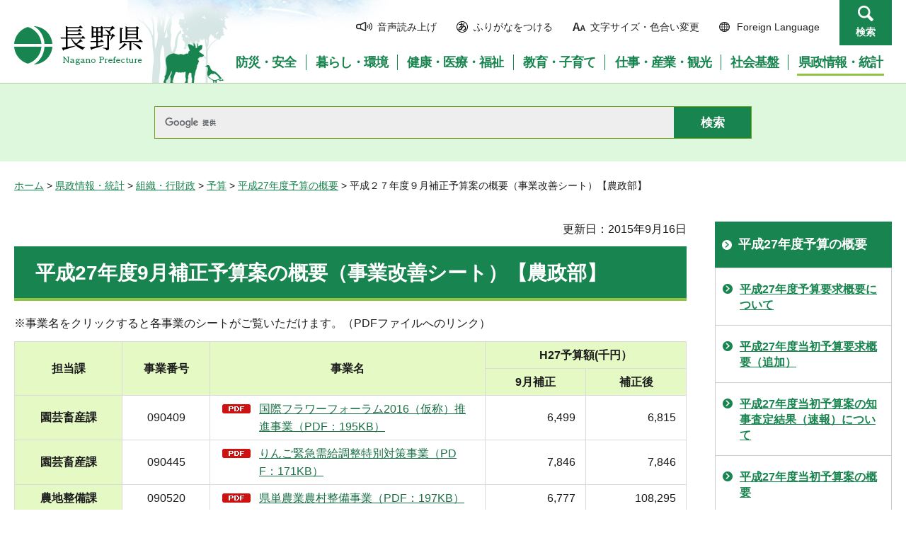

--- FILE ---
content_type: text/html
request_url: https://www-pref-nagano-lg-jp.cache.yimg.jp/nosei/kensei/soshiki/yosan/h27/sheet2709.html
body_size: 5547
content:
<?xml version="1.0" encoding="utf-8"?>
<!DOCTYPE html PUBLIC "-//W3C//DTD XHTML 1.0 Transitional//EN" "http://www.w3.org/TR/xhtml1/DTD/xhtml1-transitional.dtd">
<html xmlns="http://www.w3.org/1999/xhtml" lang="ja" xml:lang="ja">
<head>
<meta http-equiv="Content-Type" content="text/html; charset=utf-8" />
<meta http-equiv="Content-Style-Type" content="text/css" />
<meta http-equiv="Content-Script-Type" content="text/javascript" />

<title>平成２７年度９月補正予算案の概要（事業改善シート）【農政部】／長野県</title>

<meta name="author" content="長野県" />
<meta name="viewport" content="width=device-width, maximum-scale=3.0" />
<meta name="format-detection" content="telephone=no" />
<link href="/shared/site_rn/style/default.css" rel="stylesheet" type="text/css" media="all" />
<link href="/shared/site_rn/style/layout.css" rel="stylesheet" type="text/css" media="all" />
<link href="/shared/templates/free_rn/style/edit.css" rel="stylesheet" type="text/css" media="all" />
<link href="/shared/site_rn/style/smartphone.css" rel="stylesheet" media="only screen and (max-width : 640px)" type="text/css" class="mc_css" />
<link href="/shared/site_rn/images/favicon/favicon.ico" rel="shortcut icon" type="image/vnd.microsoft.icon" />
<link href="/shared/site_rn/images/favicon/apple-touch-icon-precomposed.png" rel="apple-touch-icon-precomposed" />
<script type="text/javascript" src="/shared/site_rn/js/jquery.js"></script>
<script type="text/javascript" src="/shared/site_rn/js/setting.js"></script>
<script type="text/javascript" src="/shared/system/js/furigana/ysruby.js"></script>
<script type="text/javascript" src="/shared/js/readspeaker/ReadSpeaker.js?pids=embhl"></script>





<script type="text/javascript" src="/shared/js/ga.js"></script>
<script type="text/javascript" src="/shared/js/ga_social_tracking.js"></script>
</head>
<body class="format_free no_javascript">
<script type="text/javascript" src="/shared/site_rn/js/init.js"></script>
<div id="tmp_wrapper">
<noscript>
<p>このサイトではJavaScriptを使用したコンテンツ・機能を提供しています。JavaScriptを有効にするとご利用いただけます。</p>
</noscript>
<p><a href="#tmp_honbun" class="skip">本文へスキップします。</a></p>
<div id="tmp_hg">

<div id="tmp_header">
<div class="container">
<div id="tmp_hlogo">
<p><a href="/index.html"><span>長野県Nagano Prefecture</span></a></p>
</div>
<div id="tmp_means">
<ul id="tmp_hnavi">
	<li class="hnavi_sound"><a accesskey="L" href="//app-as.readspeaker.com/cgi-bin/rsent?customerid=9726&amp;lang=ja_jp&amp;readid=tmp_readcontents&amp;url=" onclick="readpage(this.href, 'tmp_readspeaker'); return false;" rel="nofollow" target="_blank"><span>音声読み上げ</span></a></li>
	<li class="hnavi_kana"><a data-contents="tmp_wrapper" href="javascript:void(0);" id="furigana">ふりがなをつける</a></li>
	<li class="hnavi_change"><a href="/moji/index.html"><span>文字サイズ・色合い変更</span></a></li>
	<li lang="en" xml:lang="en" class="hnavi_language"><a href="/government/index.html"><span>Foreign Language</span></a></li>
	<li class="hnavi_contact"><a href="/otoiawase/index.html"><span>お問い合わせ</span></a></li>
	<li class="hnavi_search"><a href="javascript:void(0)">検索</a></li>
</ul>
<div class="gnavi">
<ul>
	<li class="glist1"><a href="/bosaianzen/index.html"><span>防災・安全</span></a></li>
	<li class="glist2"><a href="/kurashi/index.html"><span>暮らし・環境</span></a></li>
	<li class="glist3"><a href="/kenko/index.html"><span>健康・医療・福祉</span></a></li>
	<li class="glist4"><a href="/kyoiku/index.html"><span>教育・子育て</span></a></li>
	<li class="glist5"><a href="/sangyo/index.html"><span>仕事・産業・観光</span></a></li>
	<li class="glist6"><a href="/infra/index.html"><span>社会基盤</span></a></li>
	<li class="glist7"><a href="/kensei/index.html"><span>県政情報・統計</span></a></li>
</ul>
</div>
</div>
</div>
<ul id="tmp_hnavi_s">
	<li id="tmp_hnavi_access"><a href="/zaikatsu/kensei/gaiyo/chousha/floor/index.html"><span class="icon">&nbsp;</span><span class="text">アクセス</span></a></li>
	<li id="tmp_hnavi_lmenu"><a href="javascript:void(0);"><span class="icon">&nbsp;</span><span class="text">メニュー</span></a></li>
	<li id="tmp_hnavi_rmenu"><a href="javascript:void(0);"><span class="icon">&nbsp;</span><span class="text">検索</span></a></li>
</ul>
<div id="tmp_sma_menu">
<div id="tmp_sma_lmenu" class="wrap_sma_sch">
<div class="sma_sch">
<div id="tmp_wrap_sma_lnavi">&nbsp;</div>
<p class="close_btn"><a href="javascript:void(0);"><span>閉じる</span></a></p>
</div>
</div>
<div id="tmp_sma_rmenu" class="wrap_sma_sch">
<div class="sma_sch">
<div id="tmp_wrap_sma_rnavi">
<div id="tmp_search_popup" class="rn_menu">
<div class="search_information">
<div class="container"><a href="javascript:void(0)" class="btn_close_top btn_close">閉じる</a></div>
<div class="panel_search search_content">
<div class="search_keyword">
<div class="form_search">
<div class="form_search_top">
<p class="search_title">キーワードから探す</p>
<a href="/koho/kensei/koho/homepage/kensaku.html" class="how_to_use">検索の使い方</a></div>
<div id="tmp_menu_search_inner" class="rn_search_inner">
<form action="/search/result.html" id="tmp_gsearch_menu" name="tmp_gsearch_menu">
<div id="tmp_gsearch_menu_inner2" class="rn_search_inner2">
<div class="wrap_sch_box">
<p class="sch_box"><input id="tmp_menu_query" name="q" size="31" title="サイト内検索" type="text" class="rn_query" /></p>
</div>
<div class="wrap_sch_btn">
<p class="sch_btn"><input id="tmp_menu_search_submit" name="sa" type="submit" value="検索" class="rn_search_submit" /></p>
<p id="tmp_sma_search_hidden"><input name="cx" type="hidden" value="015495834277161279722:k-gumiktbnm" /> <input name="ie" type="hidden" value="UTF-8" /> <input name="cof" type="hidden" value="FORID:9" /></p>
</div>
</div>
</form>
</div>
</div>
<div class="frequently_search">
<p class="search_title">よく検索されるキーワード</p>
<ul class="keyword_list">
	<li id="tmp_search_ajax"><a href="/search_keyword.html" id="tmp_search_ajax_href">よく検索されるキーワード</a></li>
</ul>
</div>
</div>
<div class="search_purpose_top">
<p class="search_title">目的から探す</p>
<ul class="purpose_list">
	<li>目的から探す</li>
</ul>
</div>
<a href="javascript:void(0)" class="btn_close_bottom btn_close">閉じる</a></div>
</div>
</div>
<p class="close_btn"><a href="javascript:void(0);"><span>閉じる</span></a></p>
</div>
</div>
</div>
</div>
</div>

<div id="tmp_wrap_header_search" class="wrap_rn_search">
<div id="tmp_header_search" class="container">
<div id="tmp_header_search_inner" class="rn_search_inner">
<form action="/search/result.html" id="tmp_gsearch_header" name="tmp_gsearch_header">
<div id="tmp_gsearch_header_inner2" class="rn_search_inner2">
<div class="wrap_sch_box">
<p class="sch_box"><input id="tmp_query" title="サイト内検索" name="q" size="31" type="text" class="rn_query" /></p>
</div>
<div class="wrap_sch_btn">
<p class="sch_btn"><input id="tmp_header_search_submit" name="sa" type="submit" value="検索" class="rn_search_submit" /></p>
<p id="tmp_menu_search_hidden">
	<input name="cx" type="hidden" value="015495834277161279722:k-gumiktbnm" />
	<input name="ie" type="hidden" value="UTF-8" />
	<input name="cof" type="hidden" value="FORID:9" />
</p>
</div>
</div>
</form>
</div>
</div>
</div>

</div>
<div id="tmp_pankuzu">
<p><a href="/index.html">ホーム</a> &gt; <a href="/kensei/index.html">県政情報・統計</a> &gt; <a href="/kensei/soshiki/index.html">組織・行財政</a> &gt; <a href="/kensei/soshiki/yosan/index.html">予算</a> &gt; <a href="/zaisei/kensei/soshiki/yosan/h27/index.html">平成27年度予算の概要</a> &gt; 平成２７年度９月補正予算案の概要（事業改善シート）【農政部】</p>
</div>
<div id="tmp_wrap_main" class="column_rnavi">
<div id="tmp_main">
<div class="wrap_col_main">
<div class="col_main">
<p id="tmp_honbun" class="skip">ここから本文です。</p>
<div id="tmp_readspeaker" class="rs_preserve rs_skip"></div>
<div id="tmp_readcontents">

<p id="tmp_update">更新日：2015年9月16日</p>

<div id="tmp_contents">
<h1>平成27年度9月補正予算案の概要（事業改善シート）【農政部】</h1>
<p>※事業名をクリックすると各事業のシートがご覧いただけます。（PDFファイルへのリンク）</p>
<div align="center">
<table cellspacing="0" cellpadding="5" width="100%" border="1" class="datatable">
    <tbody>
        <tr>
            <th rowspan="2" width="16%" scope="col">
            <p align="center">担当課</p>
            </th>
            <th rowspan="2" width="13%" scope="col">
            <p align="center">事業番号</p>
            </th>
            <th rowspan="2" width="41%" scope="col">
            <p align="center">事業名</p>
            </th>
            <th width="30%" colspan="2" scope="col">
            <p align="center">H27予算額(千円）</p>
            </th>
        </tr>
        <tr>
            <th width="15%" scope="col">
            <p align="center">9月補正</p>
            </th>
            <th width="15%" scope="col">
            <p align="center">補正後</p>
            </th>
        </tr>
        <tr>
            <th scope="row">
            <p align="center">園芸畜産課</p>
            </th>
            <td>
            <p align="center">090409</p>
            </td>
            <td><a href="/nosei/kensei/soshiki/yosan/h27/documents/090409.pdf" class="icon_pdf">国際フラワーフォーラム2016（仮称）推進事業（PDF：195KB）</a></td>
            <td>
            <p align="right">6,499</p>
            </td>
            <td>
            <p align="right">6,815</p>
            </td>
        </tr>
        <tr>
            <th scope="row">
            <p align="center">園芸畜産課</p>
            </th>
            <td>
            <p align="center">090445</p>
            </td>
            <td><a href="/nosei/kensei/soshiki/yosan/h27/documents/090445.pdf" class="icon_pdf">りんご緊急需給調整特別対策事業（PDF：171KB）</a></td>
            <td>
            <p align="right">7,846</p>
            </td>
            <td>
            <p align="right">7,846</p>
            </td>
        </tr>
        <tr>
            <th scope="row">
            <p align="center">農地整備課</p>
            </th>
            <td>
            <p align="center">090520</p>
            </td>
            <td><a href="/nosei/kensei/soshiki/yosan/h27/documents/090520.pdf" class="icon_pdf">県単農業農村整備事業（PDF：197KB）</a></td>
            <td>
            <p align="right">6,777</p>
            </td>
            <td>
            <p align="right">108,295</p>
            </td>
        </tr>
        <tr>
            <th scope="row">
            <p align="center">農地整備課</p>
            </th>
            <td>
            <p align="center">090521</p>
            </td>
            <td><a href="/nosei/kensei/soshiki/yosan/h27/documents/090521.pdf" class="icon_pdf">県単緊急農地防災事業（PDF：167KB）</a></td>
            <td>
            <p align="right">40,000</p>
            </td>
            <td>
            <p align="right">267,644</p>
            </td>
        </tr>
    </tbody>
</table>
</div>
</div>
<div class="rs_skip">
<div class="plugin">
<p class="plugin_img"><a href="https://get.adobe.com/jp/reader/"><img src="/shared/images/plugin/get_reader.png" alt="Adobe Acrobat Readerのダウンロードページへ" width="158" height="39" /></a></p>
<p>PDF形式のファイルをご覧いただく場合には、Adobe Acrobat Readerが必要です。Adobe Acrobat Readerをお持ちでない方は、バナーのリンク先から無料ダウンロードしてください。</p>
</div>
</div>
<div id="tmp_inquiry">
<div id="tmp_inquiry_ttl">
<p>お問い合わせ</p>
</div>
<div id="tmp_inquiry_cnt">
<form method="post" action="https://www.pref.nagano.lg.jp/cgi-bin/simple_faq/form.cgi">
<div class="inquiry_parts">
<p>
農政部農業政策課</p>
<p>電話番号：026-235-7211</p>
<p>ファックス：026-235-7393</p>
<p><input type="submit" value="お問い合わせフォーム" class="inquiry_btn" /></p>
</div>
<p>
<input type="hidden" name="code" value="010080010" />
<input type="hidden" name="dept" value="9089:9172:9504:8342:8674:5271:9255:9421:8342:8425:3777:9089:8010:8508:8010:9089:9172:3777:8923:8508:3777:8757:9255" />
<input type="hidden" name="page" value="/nosei/kensei/soshiki/yosan/h27/sheet2709.html" />
<input type="hidden" name="ENQ_RETURN_MAIL_SEND_FLG" value="0" />
<input type="hidden" name="publish_ssl_flg" value="1" />
</p>
</form>
</div>
</div>
</div>

<div id="tmp_feedback">
<div id="tmp_feedback_ttl">
<p>より良いウェブサイトにするためにみなさまのご意見をお聞かせください</p>
</div>
<div id="tmp_feedback_cnt">
<form id="feedback" method="post" action="/cgi-bin/feedback/feedback.cgi">
    <p><input type="hidden" name="page_id" value="52824" /> <input type="hidden" name="page_title" value="平成２７年度９月補正予算案の概要（事業改善シート）【農政部】" /> <input type="hidden" name="page_url" value="https://www.pref.nagano.lg.jp/nosei/kensei/soshiki/yosan/h27/sheet2709.html" /> <input type="hidden" name="item_cnt" value="2" /></p>
    <fieldset><legend>このページの情報は役に立ちましたか？</legend>
    <p><input id="que1_1" type="radio" name="item_1" value="役に立った" /> <label for="que1_1">1：役に立った</label></p>
    <p><input id="que1_2" type="radio" name="item_1" value="ふつう" /> <label for="que1_2">2：ふつう</label></p>
    <p><input id="que1_3" type="radio" name="item_1" value="役に立たなかった" /> <label for="que1_3">3：役に立たなかった</label></p>
    </fieldset>
    <p><input type="hidden" name="label_1" value="質問：このページの情報は役に立ちましたか？" /> <input type="hidden" name="nes_1" value="0" /> <input type="hidden" name="img_1" /> <input type="hidden" name="img_alt_1" /> <input type="hidden" name="mail_1" value="0" /> </p>
    <fieldset><legend>このページの情報は見つけやすかったですか？</legend>
    <p><input id="que2_1" type="radio" name="item_2" value="見つけやすかった" /> <label for="que2_1">1：見つけやすかった</label></p>
    <p><input id="que2_2" type="radio" name="item_2" value="ふつう" /> <label for="que2_2">2：ふつう</label></p>
    <p><input id="que2_3" type="radio" name="item_2" value="見つけにくかった" /> <label for="que2_3">3：見つけにくかった</label></p>
    </fieldset>
    <p><input type="hidden" name="label_2" value="質問：このページの情報は見つけやすかったですか？" /> <input type="hidden" name="nes_2" value="0" /> <input type="hidden" name="img_2" /> <input type="hidden" name="img_alt_2" /> <input type="hidden" name="mail_2" value="0" /> </p>
    <p class="submit"><input type="submit" value="送信" /></p>
</form>
</div>
</div>

</div>
</div>
<div class="wrap_col_rgt_navi">
<div class="col_rgt_navi">

<div id="tmp_lnavi">
<div id="tmp_lnavi_ttl">
<p><a href="/zaisei/kensei/soshiki/yosan/h27/index.html">平成27年度予算の概要</a></p>
</div>
<div id="tmp_lnavi_cnt">
<ul>
<li><a href="/zaisei/kensei/soshiki/yosan/h27/youkyugaiyou.html">平成27年度予算要求概要について</a></li>
<li><a href="/zaisei/kensei/soshiki/yosan/h27/yokyu-tsuika.html">平成27年度当初予算要求概要（追加）</a></li>
<li><a href="/zaisei/kensei/soshiki/yosan/h27/youkyuu/chijisatei.html">平成27年度当初予算案の知事査定結果（速報）について</a></li>
<li><a href="/zaisei/kensei/soshiki/yosan/h27/gaiyou.html">平成27年度当初予算案の概要</a></li>
<li><a href="/nosei/kensei/soshiki/yosan/h27/tosho/gaiyou27.html">平成27年度当初予算案の概要（農政部）</a></li>
<li><a href="/zaisei/yosan/hosei/h2706/h2706happyou.html">平成27年度6月補正予算案の概要</a></li>
<li><a href="/zaisei/yosan/hosei/h2709/h2709happyou.html">平成27年度9月補正予算案の概要</a></li>
<li><a href="/zaisei/yosan/hosei/h2711hosei.html">平成27年度11月補正予算案の概要</a></li>
<li><a href="/zaisei/kensei/soshiki/yosan/h27/02kunihosei.html">平成27年度2月補正予算案（国補正対応分）の概要</a></li>
<li><a href="/zaisei/yosan/hosei/h2702hoseitujo.html">平成27年度2月補正予算案（追加分）の概要</a></li>
<li><a href="/kyoiku/kyoiku02/gyose/zenpan/yosan/h27kaizen.html">平成27年度当初予算の事業改善シート（長野県教育委員会）</a></li>
<li><a href="/kikaku/yosan/27yosan/tousho/27youkyuitiran.html">H27当初予算要求概要（企画振興部）事業改善シート一覧</a></li>
<li><a href="/kyoiku/kyoiku02/gyose/zenpan/yosan/h27yokyu.html">平成27年度当初予算の要求概要（長野県教育委員会）</a></li>
<li><a href="/zaisei/kensei/soshiki/yosan/h27/youkyuu/index.html">平成27年度当初予算の要求概要（各局）</a></li>
<li><a href="/nosei/kensei/soshiki/yosan/h27/yokyu/nosei/sheet27.html">平成27年度当初予算要求（事業改善シート一覧）【農政部】</a></li>
<li><a href="/nosei/kensei/soshiki/yosan/h27/yokyu/gaiyou.html">平成27年度当初予算の要求概要（農政部）</a></li>
<li><a href="/nosei/kensei/soshiki/yosan/h27/sheet2706.html">平成27年度6月補正予算の概要（事業改善シート） </a></li>
<li><a href="/kyoiku/kyoiku02/gyose/zenpan/yosan/h2706hosei-kaizen.html">平成27年度6月補正予算の事業改善シート（長野県教育委員会）</a></li>
<li><a href="/kyoiku/kyoiku02/gyose/zenpan/yosan/h2706hosei.html">平成27年度6月補正予算案の概要（教育委員会）</a></li>
<li><a href="/kikaku/kensei/soshiki/yosan/h27/6hosei/ichiran.html">平成27年度6月補正予算案の概要（企画振興部）事業改善シート一覧</a></li>
<li><a href="/kyoiku/kyoiku02/gyose/zenpan/yosan/h2709hosei-kaizen.html">平成27年度9月補正予算の事業改善シート（長野県教育委員会）</a></li>
<li><a href="/nosei/kensei/soshiki/yosan/h27/sheet2709.html">平成２７年度９月補正予算案の概要（事業改善シート）【農政部】</a></li>
<li><a href="/kyoiku/kyoiku02/gyose/zenpan/yosan/h2709hosei-1.html">平成27年度9月補正予算案の概要（教育委員会）</a></li>
<li><a href="/kikaku/kensei/soshiki/yosan/h27/tousho/27sheetitiran.html">平成27年度当初予算案の概要（企画振興部）事業改善シート一覧</a></li>
<li><a href="/kyoiku/kyoiku02/gyose/zenpan/yosan/h27kaizen2.html">平成27年度当初予算案の事業改善シート（長野県教育委員会）</a></li>
<li><a href="/police/kenkei/yosan/h27jigyokaizen.html">平成27年度当初予算案の概要（警察本部）事業改善シート</a></li>
<li><a href="/rinsei/kensei/soshiki/yosan/h27/kaizen.html">平成27年度当初予算案事業改善シート一覧表（林務部）</a></li>
<li><a href="/nosei/kensei/soshiki/yosan/h27/tosho/sheet27.html">平成27年度当初予算案の事業改善シート（農政部）</a></li>
<li><a href="/kikaku/kensei/soshiki/yosan/h27/tousho/27yosangaiyou.html">平成27年度当初予算案の概要（企画振興部）</a></li>
<li><a href="/kyoiku/kyoiku02/gyose/zenpan/yosan/h27soshikikaisei.html">平成27年度当初予算の概要（組織改正後）（教育委員会）</a></li>
<li><a href="/kikaku/yosan/27yosan/2hosei01/27kunisheetitiran.html">平成27年度2月補正（国補正対応分）予算案の概要（企画振興部）事業改善シート一覧</a></li>
<li><a href="/kyoiku/kyoiku02/gyose/zenpan/yosan/h2702hosei-kaizen.html">平成27年度2月補正予算案（国補正対応分）の事業改善シート（長野県教育委員会）</a></li>
<li><a href="/kyoiku/kyoiku02/gyose/zenpan/yosan/h2702hosei.html">平成27年度2月補正予算案（国補正対応分）の概要（教育委員会）</a></li>
<li><a href="/nosei/kensei/soshiki/yosan/h27/hosei/sheet2702keitai.html">平成27年度2月補正（国補正対応分）予算案の概要（事業改善シート）【農政部】</a></li>
<li><a href="/kikaku/kensei/soshiki/yosan/h27/2hosei/h26-2sheet.html">平成27年度2月補正予算案（追加分）の概要（企画振興部）事業改善シート一覧</a></li>
<li><a href="/police/kenkei/yosan/h27jigyou2hosei.html">平成27年度2月補正予算事業改善シート</a></li>
<li><a href="/kyoiku/kyoiku02/gyose/zenpan/yosan/h2702tuika-kaizen.html">平成27年度2月補正予算案（追加分）の事業改善シート（長野県教育委員会）</a></li>
<li><a href="/kyoiku/kyoiku02/gyose/zenpan/yosan/h2702tuika-hosei.html">平成27年度2月補正予算案（追加分）の概要（教育委員会）</a></li>
<li><a href="/nosei/kensei/soshiki/yosan/h27/hosei/sheet2702tuika.html">平成27年度2月補正予算案（追加分）</a></li>
</ul>
</div>
</div>
<ul class="rnavi_btn">
	<li><a href="https://www.go-nagano.net/" target="_blank"><img alt="GoNAGANOバナー冬" src="/library_images/rnavi_b2.jpg" /></a></li>
	<li><a href="https://denwa-relay-service.jp/web_inquiry/?token=wzglneAGC3prhYO6Tt92yfRvNoaqIP" target="_blank"><img alt="電話リレーサービス手話で電話" src="/library_images/rnavi_shuwa.png" /></a></li>
</ul>
<ul class="rnavi_list_btn">
	<li class="rnavi_event"><a href="/koho/event_info.html" class="icon_calendar">イベント情報</a></li>
</ul>

</div>
</div>
</div>
</div>

<div id="tmp_footer">
<div class="container">
<div class="footer_cnt">
<address>
<p><span class="title">長野県庁</span>法人番号1000020200000</p>
<p>〒380-8570 <br />
長野県長野市大字南長野字幅下692-2　</p>
<p>電話：026-232-0111（代表）</p>
</address>
</div>
<ul class="fnavi">
    <li><a href="/koho/kensei/koho/homepage/riyo.html" class="arrow_r_gr">このサイトの考え方</a> </li>
    <li><a href="/accessibility/index.html" class="arrow_r_gr">ウェブアクセシビリティ方針</a> </li>
    <li><a href="/koho/kensei/koho/homepage/kojinjoho.html" class="arrow_r_gr">個人情報について</a> </li>
    <li><a href="/sitemap.html" class="arrow_r_gr">サイトマップ</a> </li>
    <li><a href="/koho/kensei/shichoson/link/index.html" class="arrow_r_gr">リンク集</a> </li>
    <li><a href="/koho/kensei/koho/homepage/link.html" class="arrow_r_gr">リンクについて</a> </li>
    <li><a href="/zaikatsu/kensei/gaiyo/chousha/floor/index.html" class="arrow_r_gr">県庁フロア・アクセス案内</a> </li>
    <li><a href="/otoiawase/index.html" class="arrow_r_gr">お問い合わせ</a> </li>
</ul>
<div class="pnavi">
<p class="ptop"><a href="#tmp_header"><span>ページの先頭へ戻る</span></a></p>
</div>
</div>
<p lang="en" xml:lang="en" class="copyright">Copyright &copy; Nagano Prefecture. <br />
All Rights Reserved.</p>
</div>

</div>
<script type="text/javascript" src="/shared/js/dropdownmenu.js"></script>
<script type="text/javascript" src="/shared/site_rn/js/function.js"></script>
<script type="text/javascript" src="/shared/site_rn/js/main.js"></script>
</body>
</html>
